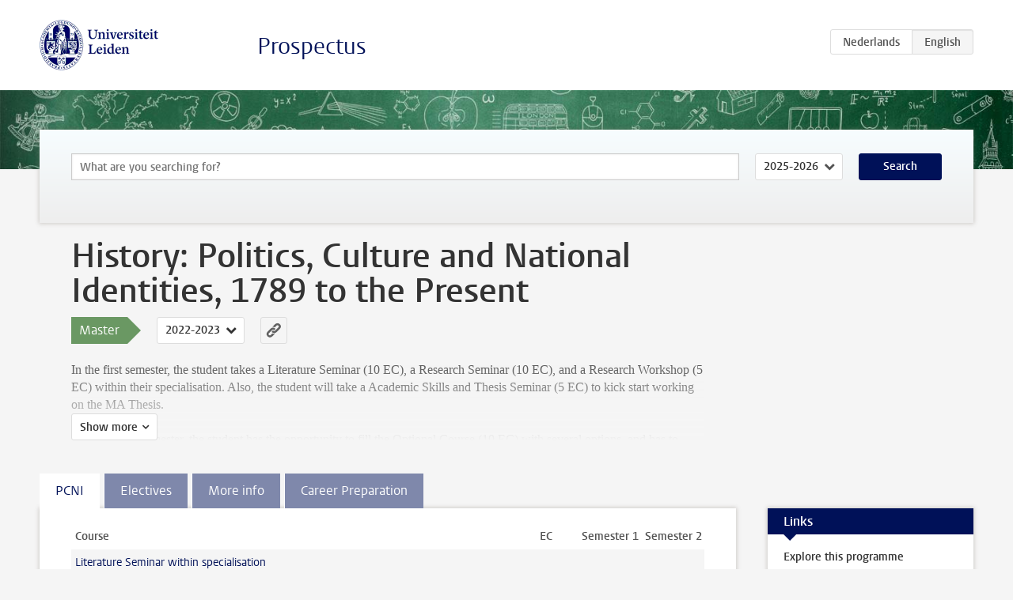

--- FILE ---
content_type: text/html; charset=UTF-8
request_url: https://studiegids.universiteitleiden.nl/en/studies/9166/history-politics-culture-and-national-identities-1789-to-the-present
body_size: 9324
content:
<!DOCTYPE html>
<html lang="en">
<head>
    <meta charset="utf-8">
    <meta name="viewport" content="width=device-width, initial-scale=1, maximum-scale=1">
    <meta http-equiv="X-UA-Compatible" content="IE=edge" />
    <title>History: Politics, Culture and National Identities, 1789 to the Present (Master 2022-2023) - Prospectus - Universiteit Leiden</title>

    <!-- icons -->
    <link rel="shortcut icon" href="https://www.universiteitleiden.nl/design-1.0/assets/icons/favicon.ico" />
    <link rel="icon" type="image/png" sizes="32x32" href="https://www.universiteitleiden.nl/design-1.0/assets/icons/icon-32px.png" />
    <link rel="icon" type="image/png" sizes="96x96" href="https://www.universiteitleiden.nl/design-1.0/assets/icons/icon-96px.png" />
    <link rel="icon" type="image/png" sizes="195x195" href="https://www.universiteitleiden.nl/design-1.0/assets/icons/icon-195px.png" />

    <link rel="apple-touch-icon" href="https://www.universiteitleiden.nl/design-1.0/assets/icons/icon-120px.png" /> <!-- iPhone retina -->
    <link rel="apple-touch-icon" sizes="180x180" href="https://www.universiteitleiden.nl/design-1.0/assets/icons/icon-180px.png" /> <!-- iPhone 6 plus -->
    <link rel="apple-touch-icon" sizes="152x152" href="https://www.universiteitleiden.nl/design-1.0/assets/icons/icon-152px.png" /> <!-- iPad retina -->
    <link rel="apple-touch-icon" sizes="167x167" href="https://www.universiteitleiden.nl/design-1.0/assets/icons/icon-167px.png" /> <!-- iPad pro -->

    <link rel="stylesheet" href="https://www.universiteitleiden.nl/design-1.0/css/ul2common/screen.css">
    <link rel="stylesheet" href="/css/screen.css" />
</head>
<body class="prospectus left programme">
<script> document.body.className += ' js'; </script>


<div class="header-container">
    <header class="wrapper clearfix">
        <p class="logo">
            <a href="https://studiegids.universiteitleiden.nl/en">
                <img width="151" height="64" src="https://www.universiteitleiden.nl/design-1.0/assets/images/zegel.png" alt="Universiteit Leiden"/>
            </a>
        </p>
        <p class="site-name"><a href="https://studiegids.universiteitleiden.nl/en">Prospectus</a></p>
        <div class="language-btn-group">
                        <a href="https://studiegids.universiteitleiden.nl/studies/9166/history-politics-culture-and-national-identities-1789-to-the-present" class="btn">
                <abbr title="Nederlands">nl</abbr>
            </a>
                                <span class="btn active">
                <abbr title="English">en</abbr>
            </span>
            </div>    </header>
</div>

<div class="hero" data-bgset="/img/hero-435w.jpg 435w, /img/hero-786w.jpg 786w, /img/hero-1440w.jpg 1440w, /img/hero-2200w.jpg 2200w"></div>


<div class="search-container">
    <form action="https://studiegids.universiteitleiden.nl/en/search" class="search-form wrapper">
        <input type="hidden" name="for" value="courses" />
        <div class="search">
            <!-- <label class="select">
    <span>Search for</span>
    <select name="for">
                    <option value="courses">Courses</option>
                    <option value="programmes">Programmes</option>
            </select>
</label> -->
            <label class="keywords no-label">
    <span>Keywords</span>
    <input type="search" name="q" value="" placeholder="What are you searching for?" autofocus autocomplete="off"/>
</label>            <label class="select no-label">
    <span>Academic year</span>
    <select name="edition">
                    <option>2026-2027</option>
                    <option selected>2025-2026</option>
                    <option>2024-2025</option>
                    <option>2023-2024</option>
                    <option>2022-2023</option>
                    <option>2021-2022</option>
                    <option>2020-2021</option>
                    <option>2019-2020</option>
                    <option>2018-2019</option>
                    <option>2017-2018</option>
                    <option>2016-2017</option>
                    <option>2015-2016</option>
                    <option>2014-2015</option>
                    <option>2013-2014</option>
                    <option>2012-2013</option>
                    <option>2011-2012</option>
                    <option>2010-2011</option>
            </select>
</label>            <button type="submit">Search</button>        </div>
    </form>
</div>



<div class="main-container">

    <div class="wrapper summary">
        <article class="content">
            <h1>History: Politics, Culture and National Identities, 1789 to the Present</h1>
            <!-- Template ID: 751 -->
            <div class="meta">
                <div class="entity">
                    <span><b>Master</b></span>
                </div>
                <div class="edition">
                                                                        <ul class="switch-edition">
                                                        <li>
                                    <a href="https://studiegids.universiteitleiden.nl/en/studies/10808/history-politics-culture-and-national-identities-1789-to-the-present">
                                        2025-2026
                                    </a>
                                </li>
                                                                                                    <li>
                                    <a href="https://studiegids.universiteitleiden.nl/en/studies/10273/history-politics-culture-and-national-identities-1789-to-the-present">
                                        2024-2025
                                    </a>
                                </li>
                                                                                                    <li>
                                    <a href="https://studiegids.universiteitleiden.nl/en/studies/9751/history-politics-culture-and-national-identities-1789-to-the-present">
                                        2023-2024
                                    </a>
                                </li>
                                                                                                    <li class="active">
                                    <a href="https://studiegids.universiteitleiden.nl/en/studies/9166/history-politics-culture-and-national-identities-1789-to-the-present">
                                        2022-2023
                                    </a>
                                </li>
                                                                                                    <li>
                                    <a href="https://studiegids.universiteitleiden.nl/en/studies/8707/history-politics-culture-and-national-identities-1789-to-the-present">
                                        2021-2022
                                    </a>
                                </li>
                                                                                                    <li>
                                    <a href="https://studiegids.universiteitleiden.nl/en/studies/8223/history-politics-culture-and-national-identities-1789-to-the-present">
                                        2020-2021
                                    </a>
                                </li>
                                                                                                    <li>
                                    <a href="https://studiegids.universiteitleiden.nl/en/studies/7621/history-politics-culture-and-national-identities-1789-to-the-present">
                                        2019-2020
                                    </a>
                                </li>
                                                                                                    <li>
                                    <a href="https://studiegids.universiteitleiden.nl/en/studies/6465/history-politics-culture-and-national-identities-1789-to-the-present-including-political-debate">
                                        2018-2019
                                    </a>
                                </li>
                                                                                                    <li>
                                    <a href="https://studiegids.universiteitleiden.nl/en/studies/5711/history-political-culture-and-national-identities-including-political-debate">
                                        2017-2018
                                    </a>
                                </li>
                                                                                                    <li>
                                    <a href="https://studiegids.universiteitleiden.nl/en/studies/4677/history-political-culture-and-national-identities-including-political-debate">
                                        2016-2017
                                    </a>
                                </li>
                                                                                                    <li>
                                    <a href="https://studiegids.universiteitleiden.nl/en/studies/3833/history-political-culture-and-national-identities-including-political-debate">
                                        2015-2016
                                    </a>
                                </li>
                                                                                                    <li>
                                    <a href="https://studiegids.universiteitleiden.nl/en/studies/3135/history-political-culture-and-national-identities-including-political-debate">
                                        2014-2015
                                    </a>
                                </li>
                                                                                                    <li>
                                    <a href="https://studiegids.universiteitleiden.nl/en/studies/2634/history-political-culture-and-national-identities-including-political-debate">
                                        2013-2014
                                    </a>
                                </li>
                                                                                                    <li>
                                    <a href="https://studiegids.universiteitleiden.nl/en/studies/1994/history-political-culture-and-national-identities-including-political-debate">
                                        2012-2013
                                    </a>
                                </li>
                                                    </ul>
                                                            </div>
                <div class="permalink">
                    <a class="ia-element" href="https://studiegids.universiteitleiden.nl/en/s/0751">
                        <svg xmlns="http://www.w3.org/2000/svg" viewBox="-3 -3 36 36">
                            <title>Link to History: Politics, Culture and National Identities, 1789 to the Present in the active academic year</title>
                            <path d="M29.78,4.53A6.8,6.8,0,0,0,20,4.43c-1.82,1.8-3.62,3.62-5.43,5.43l-.26.29.23,0a8.22,8.22,0,0,1,4.54.66.44.44,0,0,0,.59-.1Q21.26,9,22.94,7.37a2.53,2.53,0,0,1,2.63-.68,2.63,2.63,0,0,1,1.09,4.42c-2.14,2.16-4.3,4.3-6.45,6.45a2.81,2.81,0,0,1-3.61.59,2,2,0,0,0-2.86.72,1.71,1.71,0,0,0,.36,2.65A6.82,6.82,0,0,0,22.71,21q3.63-3.49,7.13-7.13A6.78,6.78,0,0,0,29.78,4.53Z" transform="translate(-2.3 -2.38)"/>
                            <path d="M19.08,24.32a8.13,8.13,0,0,1-4.51-.67.44.44,0,0,0-.58.12c-1,1-2,2-3,3A2.63,2.63,0,0,1,7.29,23q3.17-3.19,6.37-6.37a2.51,2.51,0,0,1,1.41-.71,3.55,3.55,0,0,1,2.09.42A1.88,1.88,0,0,0,19.53,16c1.16-1.12,1.08-2.3-.23-3.21a6.81,6.81,0,0,0-8.39.72c-2.29,2.21-4.57,4.44-6.74,6.76a6.4,6.4,0,0,0-1.31,7.16A6.79,6.79,0,0,0,14,29.73c1.74-1.7,3.44-3.44,5.16-5.16a3,3,0,0,0,.21-.25Z" transform="translate(-2.3 -2.38)"/>
                        </svg>
                    </a>
                </div>
            </div>
                        <div class="window" data-label="Show more">
                <p>In the first semester, the student takes a Literature Seminar (10 EC), a Research Seminar (10 EC), and a Research Workshop (5 EC) within their specialisation. Also, the student will take a Academic Skills and Thesis Seminar (5 EC) to kick start working on the MA Thesis.</p>

<p>In the second semester, the student has the opportunity to fill the Optional Course (10 EC) with several options, and has to write a Thesis (20 EC).</p>

<p>The student must get in touch with the <a href="&#109;&#97;&#x69;&#x6c;&#x74;&#111;&#58;&#x6d;&#x61;&#x68;&#105;&#115;&#x74;&#x6f;&#x72;&#121;&#64;&#x68;&#x75;&#x6d;&#46;&#108;&#x65;&#x69;&#x64;&#101;&#110;&#x75;&#x6e;&#x69;&#118;&#46;&#x6e;&#x6c;">Coordinator of Studies</a> if the student wants advice on the study plan.</p>

            </div>
                    </article>

    </div>

    <div class="main wrapper clearfix with-tabs">
        <div id="content">
            <article>
                                    <section class="tab">

                        <h2 class="tab-label">PCNI</h2>

                        


                                                                                    <table class="results course-list">
                                    <thead>
                                        <tr>
                                            <th scope="col">Course</th>
                                            <th scope="col">EC</th>
                                            <th scope="col">S<span>emester&nbsp;</span>1</th>
                                            <th scope="col">S<span>emester&nbsp;</span>2</th>
                                        </tr>
                                    </thead>
                                    <tbody>
                                                                    <tr>
                                                                                            <td colspan="4" class="bundle">
                                                    <p>Literature Seminar within specialisation</p>

                                                </td>
                                                                                    </tr>
                                                                                                                        <tr>
                                                                                            <td><a href="https://studiegids.universiteitleiden.nl/en/courses/113455/politics-culture-and-national-identities-1789-to-the-present">Politics, Culture and National Identities, 1789 to the present</a></td>
                                                <td>10</td>
                                                <td colspan="2"><div class="block-lines"><span class="block block-1 block-on"></span><span class="block block-2 block-off"></span><span class="block block-3 block-on"></span><span class="block block-4 block-off"></span></div></td>
                                                                                    </tr>
                                                                                                                        <tr>
                                                                                            <td colspan="4" class="bundle">
                                                    <p>Research Seminar within specialisation</p>

                                                </td>
                                                                                    </tr>
                                                                                                                        <tr>
                                                                                            <td><a href="https://studiegids.universiteitleiden.nl/en/courses/113476/political-eloquence-in-the-netherlands">Political Eloquence in the Netherlands</a></td>
                                                <td>10</td>
                                                <td colspan="2"><div class="block-lines"><span class="block block-1 block-on"></span><span class="block block-2 block-on"></span><span class="block block-3 block-off"></span><span class="block block-4 block-off"></span></div></td>
                                                                                    </tr>
                                                                                                                        <tr>
                                                                                            <td><a href="https://studiegids.universiteitleiden.nl/en/courses/115088/a-cultural-history-of-time">A Cultural History of Time</a></td>
                                                <td>10</td>
                                                <td colspan="2"><div class="block-lines"><span class="block block-1 block-on"></span><span class="block block-2 block-on"></span><span class="block block-3 block-off"></span><span class="block block-4 block-off"></span></div></td>
                                                                                    </tr>
                                                                                                                        <tr>
                                                                                            <td><a href="https://studiegids.universiteitleiden.nl/en/courses/115091/do-elections-make-democracies">Do Elections Make Democracies?</a></td>
                                                <td>10</td>
                                                <td colspan="2"><div class="block-lines"><span class="block block-1 block-on"></span><span class="block block-2 block-on"></span><span class="block block-3 block-off"></span><span class="block block-4 block-off"></span></div></td>
                                                                                    </tr>
                                                                                                                        <tr>
                                                                                            <td><a href="https://studiegids.universiteitleiden.nl/en/courses/114542/the-us-in-the-anthropocene">The US in the Anthropocene</a></td>
                                                <td>10</td>
                                                <td colspan="2"><div class="block-lines"><span class="block block-1 block-on"></span><span class="block block-2 block-on"></span><span class="block block-3 block-off"></span><span class="block block-4 block-off"></span></div></td>
                                                                                    </tr>
                                                                                                                        <tr>
                                                                                            <td><a href="https://studiegids.universiteitleiden.nl/en/courses/113475/the-russian-revolution-revisited">The Russian Revolution Revisited</a></td>
                                                <td>10</td>
                                                <td colspan="2"><div class="block-lines"><span class="block block-1 block-off"></span><span class="block block-2 block-off"></span><span class="block block-3 block-on"></span><span class="block block-4 block-on"></span></div></td>
                                                                                    </tr>
                                                                                                                        <tr>
                                                                                            <td><a href="https://studiegids.universiteitleiden.nl/en/courses/114723/the-rise-of-banal-nationalism">The Rise of Banal Nationalism</a></td>
                                                <td>10</td>
                                                <td colspan="2"><div class="block-lines"><span class="block block-1 block-off"></span><span class="block block-2 block-off"></span><span class="block block-3 block-on"></span><span class="block block-4 block-on"></span></div></td>
                                                                                    </tr>
                                                                                                                        <tr>
                                                                                            <td><a href="https://studiegids.universiteitleiden.nl/en/courses/115263/musical-sociability-in-the-eighteenth-and-nineteenth-centuries">Musical Sociability in the Eighteenth and Nineteenth Centuries</a></td>
                                                <td>10</td>
                                                <td colspan="2"><div class="block-lines"><span class="block block-1 block-off"></span><span class="block block-2 block-off"></span><span class="block block-3 block-on"></span><span class="block block-4 block-on"></span></div></td>
                                                                                    </tr>
                                                                                                                        <tr>
                                                                                            <td><a href="https://studiegids.universiteitleiden.nl/en/courses/114545/arsenal-of-democracy-the-united-states-and-the-world-since-1945">Arsenal of Democracy?: The United States and the World since 1945</a></td>
                                                <td>10</td>
                                                <td colspan="2"><div class="block-lines"><span class="block block-1 block-off"></span><span class="block block-2 block-off"></span><span class="block block-3 block-on"></span><span class="block block-4 block-on"></span></div></td>
                                                                                    </tr>
                                                                                                                        <tr>
                                                                                            <td colspan="4" class="bundle">
                                                    <p>Research Workshop within specialisation</p>

                                                </td>
                                                                                    </tr>
                                                                                                                        <tr>
                                                                                            <td><a href="https://studiegids.universiteitleiden.nl/en/courses/113507/research-workshop-egodocuments-of-politicians">Research Workshop: Egodocuments of Politicians</a></td>
                                                <td>5</td>
                                                <td colspan="2"><div class="block-lines"><span class="block block-1 block-off"></span><span class="block block-2 block-on"></span><span class="block block-3 block-off"></span><span class="block block-4 block-off"></span></div></td>
                                                                                    </tr>
                                                                                                                        <tr>
                                                                                            <td><a href="https://studiegids.universiteitleiden.nl/en/courses/115000/research-workshop-primary-sources-and-cultures-of-modern-science">Research Workshop: Primary sources and cultures of modern science</a></td>
                                                <td>5</td>
                                                <td colspan="2"><div class="block-lines"><span class="block block-1 block-off"></span><span class="block block-2 block-on"></span><span class="block block-3 block-off"></span><span class="block block-4 block-off"></span></div></td>
                                                                                    </tr>
                                                                                                                        <tr>
                                                                                            <td><a href="https://studiegids.universiteitleiden.nl/en/courses/113509/research-workshop-the-controversy-about-poverty-in-sixties-america">Research Workshop:  The Controversy About Poverty in Sixties America</a></td>
                                                <td>5</td>
                                                <td colspan="2"><div class="block-lines"><span class="block block-1 block-off"></span><span class="block block-2 block-on"></span><span class="block block-3 block-off"></span><span class="block block-4 block-off"></span></div></td>
                                                                                    </tr>
                                                                                                                        <tr>
                                                                                            <td><a href="https://studiegids.universiteitleiden.nl/en/courses/115096/research-workshop-primary-sources-from-the-third-reich-and-its-aftermath">Research Workshop: Primary Sources from the Third Reich and its Aftermath</a></td>
                                                <td>5</td>
                                                <td colspan="2"><div class="block-lines"><span class="block block-1 block-off"></span><span class="block block-2 block-off"></span><span class="block block-3 block-off"></span><span class="block block-4 block-on"></span></div></td>
                                                                                    </tr>
                                                                                                                        <tr>
                                                                                            <td colspan="4" class="bundle">
                                                    <p>Academic Skills and Thesis Seminar</p>

                                                </td>
                                                                                    </tr>
                                                                                                                        <tr>
                                                                                            <td><a href="https://studiegids.universiteitleiden.nl/en/courses/113489/academic-skills-and-thesis-seminar">Academic Skills and Thesis Seminar</a></td>
                                                <td>5</td>
                                                <td colspan="2"><div class="block-lines"><span class="block block-1 block-on"></span><span class="block block-2 block-on"></span><span class="block block-3 block-on"></span><span class="block block-4 block-on"></span></div></td>
                                                                                    </tr>
                                                                                                                        <tr>
                                                                                            <td colspan="4" class="bundle">
                                                    <p>Optional Courses (10 EC)</p>

<p>During the programme, students take 10 EC worth of Optional Courses. See <a href="https://studiegids.universiteitleiden.nl/studies/8707/history-politics-culture-and-national-identities-1789-to-the-present#tab-2">Electives</a> for courses within the programme, or click on Optional Courses (MA History) for an overview of other options.</p>

                                                </td>
                                                                                    </tr>
                                                                                                                        <tr>
                                                                                            <td><a href="https://studiegids.universiteitleiden.nl/en/courses/113490/optional-courses-ma-history">Optional Courses (MA History)</a></td>
                                                <td>10</td>
                                                <td colspan="2"><div class="block-lines"><span class="block block-1 block-on"></span><span class="block block-2 block-on"></span><span class="block block-3 block-on"></span><span class="block block-4 block-on"></span></div></td>
                                                                                    </tr>
                                                                                                                        <tr>
                                                                                            <td><a href="https://studiegids.universiteitleiden.nl/en/courses/116251/environmental-democracy-in-delta-regions-a-transatlantic-approach">Environmental Democracy in Delta Regions: A Transatlantic Approach</a></td>
                                                <td>5</td>
                                                <td colspan="2"><div class="block-lines"><span class="block block-1 block-off"></span><span class="block block-2 block-off"></span><span class="block block-3 block-off"></span><span class="block block-4 block-on"></span></div></td>
                                                                                    </tr>
                                                                                                                        <tr>
                                                                                            <td colspan="4" class="bundle">
                                                    <p>MA Thesis</p>

                                                </td>
                                                                                    </tr>
                                                                                                                        <tr>
                                                                                            <td><a href="https://studiegids.universiteitleiden.nl/en/courses/113491/ma-thesis-history-final-exam">MA Thesis History &amp; Final Exam</a></td>
                                                <td>20</td>
                                                <td colspan="2"><div class="block-lines"><span class="block block-1 block-on"></span><span class="block block-2 block-on"></span><span class="block block-3 block-on"></span><span class="block block-4 block-on"></span></div></td>
                                                                                    </tr>
                                                                </tbody>
                                </table>
                                                                        </section>
                                    <section class="tab">

                        <h2 class="tab-label">Electives</h2>

                        


                                                                                    <table class="results course-list">
                                    <thead>
                                        <tr>
                                            <th scope="col">Course</th>
                                            <th scope="col">EC</th>
                                            <th scope="col">S<span>emester&nbsp;</span>1</th>
                                            <th scope="col">S<span>emester&nbsp;</span>2</th>
                                        </tr>
                                    </thead>
                                    <tbody>
                                                                    <tr>
                                                                                            <td colspan="4" class="bundle">
                                                    <p>Literature Seminars, semester I</p>

                                                </td>
                                                                                    </tr>
                                                                                                                        <tr>
                                                                                            <td><a href="https://studiegids.universiteitleiden.nl/en/courses/114491/cultural-interactions-and-identities-in-the-graeco-roman-world-323-bc-ad-500">Cultural interactions and identities in the Graeco-Roman world, 323 BC-AD 500</a></td>
                                                <td>10</td>
                                                <td colspan="2"><div class="block-lines"><span class="block block-1 block-on"></span><span class="block block-2 block-off"></span><span class="block block-3 block-off"></span><span class="block block-4 block-off"></span></div></td>
                                                                                    </tr>
                                                                                                                        <tr>
                                                                                            <td><a href="https://studiegids.universiteitleiden.nl/en/courses/113449/kingship-at-the-crossroads-of-area-studies-and-global-history">Kingship at the Crossroads of Area Studies and Global History</a></td>
                                                <td>10</td>
                                                <td colspan="2"><div class="block-lines"><span class="block block-1 block-on"></span><span class="block block-2 block-off"></span><span class="block block-3 block-off"></span><span class="block block-4 block-off"></span></div></td>
                                                                                    </tr>
                                                                                                                        <tr>
                                                                                            <td><a href="https://studiegids.universiteitleiden.nl/en/courses/113450/archives-heritage-and-postcolonial-studies">Archives, Heritage, and Postcolonial Studies</a></td>
                                                <td>10</td>
                                                <td colspan="2"><div class="block-lines"><span class="block block-1 block-on"></span><span class="block block-2 block-off"></span><span class="block block-3 block-off"></span><span class="block block-4 block-off"></span></div></td>
                                                                                    </tr>
                                                                                                                        <tr>
                                                                                            <td><a href="https://studiegids.universiteitleiden.nl/en/courses/113451/navigating-history-new-perspectives-on-maritime-history">Navigating History: New Perspectives on Maritime History</a></td>
                                                <td>10</td>
                                                <td colspan="2"><div class="block-lines"><span class="block block-1 block-on"></span><span class="block block-2 block-off"></span><span class="block block-3 block-off"></span><span class="block block-4 block-off"></span></div></td>
                                                                                    </tr>
                                                                                                                        <tr>
                                                                                            <td><a href="https://studiegids.universiteitleiden.nl/en/courses/113452/migration-and-integration">Migration and Integration</a></td>
                                                <td>10</td>
                                                <td colspan="2"><div class="block-lines"><span class="block block-1 block-on"></span><span class="block block-2 block-off"></span><span class="block block-3 block-off"></span><span class="block block-4 block-off"></span></div></td>
                                                                                    </tr>
                                                                                                                        <tr>
                                                                                            <td><a href="https://studiegids.universiteitleiden.nl/en/courses/113453/essential-readings-in-economic-history">Essential Readings in Economic History</a></td>
                                                <td>10</td>
                                                <td colspan="2"><div class="block-lines"><span class="block block-1 block-on"></span><span class="block block-2 block-off"></span><span class="block block-3 block-off"></span><span class="block block-4 block-off"></span></div></td>
                                                                                    </tr>
                                                                                                                        <tr>
                                                                                            <td><a href="https://studiegids.universiteitleiden.nl/en/courses/113454/current-debates-in-medieval-and-early-modern-history-i">Current Debates in Medieval and Early Modern History I</a></td>
                                                <td>10</td>
                                                <td colspan="2"><div class="block-lines"><span class="block block-1 block-on"></span><span class="block block-2 block-off"></span><span class="block block-3 block-off"></span><span class="block block-4 block-off"></span></div></td>
                                                                                    </tr>
                                                                                                                        <tr>
                                                                                            <td><a href="https://studiegids.universiteitleiden.nl/en/courses/113455/politics-culture-and-national-identities-1789-to-the-present">Politics, Culture and National Identities, 1789 to the present</a></td>
                                                <td>10</td>
                                                <td colspan="2"><div class="block-lines"><span class="block block-1 block-on"></span><span class="block block-2 block-off"></span><span class="block block-3 block-off"></span><span class="block block-4 block-off"></span></div></td>
                                                                                    </tr>
                                                                                                                        <tr>
                                                                                            <td colspan="4" class="bundle">
                                                    <p>Research Seminars, semester I</p>

                                                </td>
                                                                                    </tr>
                                                                                                                        <tr>
                                                                                            <td><a href="https://studiegids.universiteitleiden.nl/en/courses/115002/best-suited-for-the-job-imperial-legitimacy-from-augustus-to-commodus">Best Suited for the Job? Imperial Legitimacy from Augustus to Commodus</a></td>
                                                <td>10</td>
                                                <td colspan="2"><div class="block-lines"><span class="block block-1 block-on"></span><span class="block block-2 block-on"></span><span class="block block-3 block-off"></span><span class="block block-4 block-off"></span></div></td>
                                                                                    </tr>
                                                                                                                        <tr>
                                                                                            <td><a href="https://studiegids.universiteitleiden.nl/en/courses/115089/maritime-treasures-diving-into-maritime-history">Maritime treasures: diving into maritime history</a></td>
                                                <td>10</td>
                                                <td colspan="2"><div class="block-lines"><span class="block block-1 block-on"></span><span class="block block-2 block-on"></span><span class="block block-3 block-off"></span><span class="block block-4 block-off"></span></div></td>
                                                                                    </tr>
                                                                                                                        <tr>
                                                                                            <td><a href="https://studiegids.universiteitleiden.nl/en/courses/115118/on-the-hippietrail-to-indonesia-and-greater-india-countercultural-imagination-and-colonial-legacies">On the hippietrail to Indonesia and Greater India. Countercultural Imagination and Colonial Legacies</a></td>
                                                <td>10</td>
                                                <td colspan="2"><div class="block-lines"><span class="block block-1 block-on"></span><span class="block block-2 block-on"></span><span class="block block-3 block-off"></span><span class="block block-4 block-off"></span></div></td>
                                                                                    </tr>
                                                                                                                        <tr>
                                                                                            <td><a href="https://studiegids.universiteitleiden.nl/en/courses/113458/colonial-citizenship-and-empire-in-asia-1780-1900">Colonial Citizenship and Empire in Asia:  1780-1900</a></td>
                                                <td>10</td>
                                                <td colspan="2"><div class="block-lines"><span class="block block-1 block-on"></span><span class="block block-2 block-on"></span><span class="block block-3 block-off"></span><span class="block block-4 block-off"></span></div></td>
                                                                                    </tr>
                                                                                                                        <tr>
                                                                                            <td><a href="https://studiegids.universiteitleiden.nl/en/courses/113472/science-and-empire-1800-today">Science and Empire (1800-today)</a></td>
                                                <td>10</td>
                                                <td colspan="2"><div class="block-lines"><span class="block block-1 block-on"></span><span class="block block-2 block-on"></span><span class="block block-3 block-off"></span><span class="block block-4 block-off"></span></div></td>
                                                                                    </tr>
                                                                                                                        <tr>
                                                                                            <td><a href="https://studiegids.universiteitleiden.nl/en/courses/115264/negotiating-power-in-africa">Negotiating Power in Africa</a></td>
                                                <td>10</td>
                                                <td colspan="2"><div class="block-lines"><span class="block block-1 block-on"></span><span class="block block-2 block-on"></span><span class="block block-3 block-off"></span><span class="block block-4 block-off"></span></div></td>
                                                                                    </tr>
                                                                                                                        <tr>
                                                                                            <td><a href="https://studiegids.universiteitleiden.nl/en/courses/113460/the-business-of-empire-colonial-and-imperial-entrepreneurship-1415-1974">The Business of Empire: Colonial and Imperial Entrepreneurship, 1415-1974</a></td>
                                                <td>10</td>
                                                <td colspan="2"><div class="block-lines"><span class="block block-1 block-on"></span><span class="block block-2 block-on"></span><span class="block block-3 block-off"></span><span class="block block-4 block-off"></span></div></td>
                                                                                    </tr>
                                                                                                                        <tr>
                                                                                            <td><a href="https://studiegids.universiteitleiden.nl/en/courses/115094/in-or-out-history-of-in-and-exclusion-since-1900">In or Out? History of In- and Exclusion since 1900</a></td>
                                                <td>10</td>
                                                <td colspan="2"><div class="block-lines"><span class="block block-1 block-on"></span><span class="block block-2 block-on"></span><span class="block block-3 block-off"></span><span class="block block-4 block-off"></span></div></td>
                                                                                    </tr>
                                                                                                                        <tr>
                                                                                            <td><a href="https://studiegids.universiteitleiden.nl/en/courses/113462/deep-rivers-the-great-migrations-in-african-american-history">Deep Rivers: The great migrations in African-American History</a></td>
                                                <td>10</td>
                                                <td colspan="2"><div class="block-lines"><span class="block block-1 block-on"></span><span class="block block-2 block-on"></span><span class="block block-3 block-off"></span><span class="block block-4 block-off"></span></div></td>
                                                                                    </tr>
                                                                                                                        <tr>
                                                                                            <td><a href="https://studiegids.universiteitleiden.nl/en/courses/115095/premodern-political-culture-in-europe">Premodern Political Culture in Europe</a></td>
                                                <td>10</td>
                                                <td colspan="2"><div class="block-lines"><span class="block block-1 block-on"></span><span class="block block-2 block-on"></span><span class="block block-3 block-off"></span><span class="block block-4 block-off"></span></div></td>
                                                                                    </tr>
                                                                                                                        <tr>
                                                                                            <td><a href="https://studiegids.universiteitleiden.nl/en/courses/113476/political-eloquence-in-the-netherlands">Political Eloquence in the Netherlands</a></td>
                                                <td>10</td>
                                                <td colspan="2"><div class="block-lines"><span class="block block-1 block-on"></span><span class="block block-2 block-on"></span><span class="block block-3 block-off"></span><span class="block block-4 block-off"></span></div></td>
                                                                                    </tr>
                                                                                                                        <tr>
                                                                                            <td><a href="https://studiegids.universiteitleiden.nl/en/courses/115088/a-cultural-history-of-time">A Cultural History of Time</a></td>
                                                <td>10</td>
                                                <td colspan="2"><div class="block-lines"><span class="block block-1 block-on"></span><span class="block block-2 block-on"></span><span class="block block-3 block-off"></span><span class="block block-4 block-off"></span></div></td>
                                                                                    </tr>
                                                                                                                        <tr>
                                                                                            <td><a href="https://studiegids.universiteitleiden.nl/en/courses/115091/do-elections-make-democracies">Do Elections Make Democracies?</a></td>
                                                <td>10</td>
                                                <td colspan="2"><div class="block-lines"><span class="block block-1 block-on"></span><span class="block block-2 block-on"></span><span class="block block-3 block-off"></span><span class="block block-4 block-off"></span></div></td>
                                                                                    </tr>
                                                                                                                        <tr>
                                                                                            <td><a href="https://studiegids.universiteitleiden.nl/en/courses/114542/the-us-in-the-anthropocene">The US in the Anthropocene</a></td>
                                                <td>10</td>
                                                <td colspan="2"><div class="block-lines"><span class="block block-1 block-on"></span><span class="block block-2 block-on"></span><span class="block block-3 block-off"></span><span class="block block-4 block-off"></span></div></td>
                                                                                    </tr>
                                                                                                                        <tr>
                                                                                            <td colspan="4" class="bundle">
                                                    <p>Literature Seminars, semester II</p>

                                                </td>
                                                                                    </tr>
                                                                                                                        <tr>
                                                                                            <td><a href="https://studiegids.universiteitleiden.nl/en/courses/114559/ls-ancient-divination-omens-and-oracles">LS: Ancient Divination: Omens and Oracles</a></td>
                                                <td>10</td>
                                                <td colspan="2"><div class="block-lines"><span class="block block-1 block-off"></span><span class="block block-2 block-off"></span><span class="block block-3 block-on"></span><span class="block block-4 block-off"></span></div></td>
                                                                                    </tr>
                                                                                                                        <tr>
                                                                                            <td><a href="https://studiegids.universiteitleiden.nl/en/courses/115298/ls-india-in-the-making-of-the-global-esoteric-1200-2000">LS: India in the Making of the Global Esoteric, 1200-2000</a></td>
                                                <td>10</td>
                                                <td colspan="2"><div class="block-lines"><span class="block block-1 block-off"></span><span class="block block-2 block-off"></span><span class="block block-3 block-on"></span><span class="block block-4 block-off"></span></div></td>
                                                                                    </tr>
                                                                                                                        <tr>
                                                                                            <td><a href="https://studiegids.universiteitleiden.nl/en/courses/113470/current-debates-in-medieval-and-early-modern-history-ii">Current Debates in Medieval and Early Modern History II</a></td>
                                                <td>10</td>
                                                <td colspan="2"><div class="block-lines"><span class="block block-1 block-off"></span><span class="block block-2 block-off"></span><span class="block block-3 block-on"></span><span class="block block-4 block-off"></span></div></td>
                                                                                    </tr>
                                                                                                                        <tr>
                                                                                            <td><a href="https://studiegids.universiteitleiden.nl/en/courses/113455/politics-culture-and-national-identities-1789-to-the-present">Politics, Culture and National Identities, 1789 to the present</a></td>
                                                <td>10</td>
                                                <td colspan="2"><div class="block-lines"><span class="block block-1 block-off"></span><span class="block block-2 block-off"></span><span class="block block-3 block-on"></span><span class="block block-4 block-off"></span></div></td>
                                                                                    </tr>
                                                                                                                        <tr>
                                                                                            <td><a href="https://studiegids.universiteitleiden.nl/en/courses/113452/migration-and-integration">Migration and Integration</a></td>
                                                <td>10</td>
                                                <td colspan="2"><div class="block-lines"><span class="block block-1 block-off"></span><span class="block block-2 block-off"></span><span class="block block-3 block-on"></span><span class="block block-4 block-off"></span></div></td>
                                                                                    </tr>
                                                                                                                        <tr>
                                                                                            <td colspan="4" class="bundle">
                                                    <p>Research Seminars, semester II</p>

                                                </td>
                                                                                    </tr>
                                                                                                                        <tr>
                                                                                            <td><a href="https://studiegids.universiteitleiden.nl/en/courses/113410/administration-society-culture-and-religion-in-roman-egypt-30-bc-ad-640">Administration, society, culture and religion in Roman Egypt, 30 BC-AD 640</a></td>
                                                <td>10</td>
                                                <td colspan="2"><div class="block-lines"><span class="block block-1 block-off"></span><span class="block block-2 block-off"></span><span class="block block-3 block-on"></span><span class="block block-4 block-on"></span></div></td>
                                                                                    </tr>
                                                                                                                        <tr>
                                                                                            <td><a href="https://studiegids.universiteitleiden.nl/en/courses/113485/surinamese-political-history-a-special-case-of-shared-history">Surinamese Political History: A Special Case of Shared History?</a></td>
                                                <td>10</td>
                                                <td colspan="2"><div class="block-lines"><span class="block block-1 block-off"></span><span class="block block-2 block-off"></span><span class="block block-3 block-on"></span><span class="block block-4 block-on"></span></div></td>
                                                                                    </tr>
                                                                                                                        <tr>
                                                                                            <td><a href="https://studiegids.universiteitleiden.nl/en/courses/113306/culture-and-conquest-the-impact-of-the-mongols-and-their-descendants">Culture and Conquest: the Impact of the Mongols and their Descendants</a></td>
                                                <td>10</td>
                                                <td colspan="2"><div class="block-lines"><span class="block block-1 block-off"></span><span class="block block-2 block-off"></span><span class="block block-3 block-on"></span><span class="block block-4 block-on"></span></div></td>
                                                                                    </tr>
                                                                                                                        <tr>
                                                                                            <td><a href="https://studiegids.universiteitleiden.nl/en/courses/113475/the-russian-revolution-revisited">The Russian Revolution Revisited</a></td>
                                                <td>10</td>
                                                <td colspan="2"><div class="block-lines"><span class="block block-1 block-off"></span><span class="block block-2 block-off"></span><span class="block block-3 block-on"></span><span class="block block-4 block-on"></span></div></td>
                                                                                    </tr>
                                                                                                                        <tr>
                                                                                            <td><a href="https://studiegids.universiteitleiden.nl/en/courses/114723/the-rise-of-banal-nationalism">The Rise of Banal Nationalism</a></td>
                                                <td>10</td>
                                                <td colspan="2"><div class="block-lines"><span class="block block-1 block-off"></span><span class="block block-2 block-off"></span><span class="block block-3 block-on"></span><span class="block block-4 block-on"></span></div></td>
                                                                                    </tr>
                                                                                                                        <tr>
                                                                                            <td><a href="https://studiegids.universiteitleiden.nl/en/courses/113473/the-slave-ship-business-terror-and-resistance">The Slave Ship: Business, terror and resistance</a></td>
                                                <td>10</td>
                                                <td colspan="2"><div class="block-lines"><span class="block block-1 block-off"></span><span class="block block-2 block-off"></span><span class="block block-3 block-on"></span><span class="block block-4 block-on"></span></div></td>
                                                                                    </tr>
                                                                                                                        <tr>
                                                                                            <td><a href="https://studiegids.universiteitleiden.nl/en/courses/114545/arsenal-of-democracy-the-united-states-and-the-world-since-1945">Arsenal of Democracy?: The United States and the World since 1945</a></td>
                                                <td>10</td>
                                                <td colspan="2"><div class="block-lines"><span class="block block-1 block-off"></span><span class="block block-2 block-off"></span><span class="block block-3 block-on"></span><span class="block block-4 block-on"></span></div></td>
                                                                                    </tr>
                                                                                                                        <tr>
                                                                                            <td><a href="https://studiegids.universiteitleiden.nl/en/courses/115092/rs-religious-conflict-in-premodern-europe">RS: Religious Conflict in Premodern Europe</a></td>
                                                <td>10</td>
                                                <td colspan="2"><div class="block-lines"><span class="block block-1 block-off"></span><span class="block block-2 block-off"></span><span class="block block-3 block-on"></span><span class="block block-4 block-on"></span></div></td>
                                                                                    </tr>
                                                                </tbody>
                                </table>
                                                                        </section>
                                    <section class="tab">

                        <h2 class="tab-label">More info</h2>

                        <h2>Objectives</h2>

<p>The programme has the following objectives:</p>

<ul>
<li><ol>
<li>To broaden and deepen the students’ knowledge, understanding and skills, and train them in the use of scientific methods in the field of history;</li>
</ol></li>
<li><ol start="2">
<li>To enable students to develop the following academic and professional skills:<br>
i. The ability to solve academic problems independently, critically and creatively;<br>
ii. The ability to analyze complex problems;<br>
iii. The ability to clearly report academic results, both in writing and orally;</li>
</ol></li>
<li><ol start="3">
<li>To prepare students for an academic career at a university for postgraduate programmes</li>
</ol></li>
<li><ol start="4">
<li>To prepare students for a non-academic career in the public or private sector for which advanced research skills and practical research experience are a prerequisite.</li>
</ol></li>
</ul>

<h2>Programme</h2>

<p>The Master programme in History (60 EC) offers you the chance to determine a study based on your own particular interests and ambitions. With several specializations on offer – each containing a number of specific subjects – you will pay specific attention to the development of theories on historical processes, historiography and methodology of historical research.</p>

<h3>Structure</h3>

<ul>
<li><p>Literature Seminar within specialization, 10 EC</p></li>
<li><p>Research Seminar within specialization, 10 EC</p></li>
<li><p>Research Workshop within specialization, 5 EC</p></li>
<li><p><a href="https://studiegids.universiteitleiden.nl/courses/113489/academic-skills-and-thesis-seminar">Academic Skills and Thesis Seminar</a>, 5 EC</p></li>
<li><p><a href="https://studiegids.universiteitleiden.nl/courses/113490/optional-courses-ma-history">Optional Courses</a>, 10 EC</p></li>
<li><p><a href="https://studiegids.universiteitleiden.nl/courses/113491/ma-thesis-history-final-exam">Thesis and Exam</a>, 20 EC</p></li>
</ul>

<h3>Specialisations</h3>

<p>The History Master consists of the following specialisations:</p>

<ul>
<li><p><a href="https://studiegids.universiteitleiden.nl/en/studies/9161/history-ancient-history#tab-1">Ancient History</a></p></li>
<li><p><a href="https://studiegids.universiteitleiden.nl/en/studies/9162/history-cities-migration-and-global-interdependence-including-economic-history-governance-of-migration-and-diversity#tab-1">Cities, Migration and Global Interdependence (including subtracks: Economic History &amp; Governance of Migration and Diversity</a></p></li>
<li><p><a href="https://studiegids.universiteitleiden.nl/en/studies/9163/history-colonial-and-global-history-including-maritime-history-and-postcolonial-and-heritage-studies#tab-1">Colonial and Global History (including subtracks: Maritime History &amp; Postcolonial and Heritage Studies</a></p></li>
<li><p><a href="https://studiegids.universiteitleiden.nl/en/studies/9164/history-europaeum-programme-european-history-and-civilisation-leiden-oxford-paris-programme#tab-1">Europaeum Programme - European History and Civilisation: Leiden-Oxford-Paris Programme</a></p></li>
<li><p><a href="https://studiegids.universiteitleiden.nl/en/studies/9165/history-europe-1000-1800#tab-1">Europe 1000-1800</a></p></li>
<li><p><a href="https://studiegids.universiteitleiden.nl/en/studies/9166/history-politics-culture-and-national-identities-1789-to-the-present#tab-1">Politics, Culture and National Identities, 1789 to the Present</a></p></li>
</ul>

<h2>Coordinator of Studies</h2>

<p>Send an e-mail to <a href="mahistory@hum.leidenuniv.nl">mahistory@hum.leidenuniv.nl</a>.</p>


                                            </section>
                                    <section class="tab">

                        <h2 class="tab-label">Career Preparation</h2>

                        <h2>Career Preparation in MA History</h2>

<h2>The programme</h2>

<p>The curriculum of MA History is characterised by the guiding principle ‘Global Questions, Local Sources’, referring to our aim to follow the international developments in historiography and to teach students to critically analyze source materials. In our MA History students develop their academic skills by a thorough orientation on international debates, by analyzing historical sources, and by discussing these insights with professors and co-students. In the range of subjects that is on offer, the Leiden MA History is the broadest and most international History MA in the Netherlands.</p>

<p>The MA History offers six specialisations. In each specialisation, students in the Leiden MA History acquire a broad, comparative dimension in their knowledge and connect this to global events. This approach to learning brings a broad understanding and an aptitude for critical thinking both of which are highly valued by employers today.</p>

<p>How can you use this knowledge and the skills that you acquire? Which specialisation should you choose within your study programme and why? What skills do you already have, and what further skills do you still want to learn? How do you translate the courses that you choose into something that you’d like to do after graduation?</p>

<p>These questions and more will be discussed at various times during your study programme. You may already have spoken about them with your study coordinator, <a href="https://careerzone.universiteitleiden.nl/career-services/geesteswetenschappen/">the Humanities Career Service</a> or other students, or made use of the <a href="https://www.careerzone.universiteitleiden.nl/en/">Leiden University Career Zone</a>. Many different activities are organised to help you reflect on your own wishes and options, and give you the chance to explore the job market. All these activities are focused on the questions: ‘What can I do?’, ‘What do I want?’ and ‘How do I achieve my goals?’.</p>

<h2>Activities</h2>

<p>You will be notified via the Faculty website, your study programme website and email about further activities in the area of job market preparation. The following activities will help you to thoroughly explore your options, so we advise you to take careful note of them:</p>

<ul>
<li><p>Introductory interview with Coordinator of Studies</p></li>
<li><p>Introduction to the <a href="https://careerzone.universiteitleiden.nl/career-services/geesteswetenschappen/">the Humanities Career Service</a></p></li>
<li><p><a href="https://www.student.universiteitleiden.nl/en/courses/humanities1/career-service/stagevoorlichting-5-10-17?cf=humanities&amp;cd=philosophy-ma">Internship information session</a></p></li>
<li><p>Do internship</p></li>
<li><p><a href="https://careerzone.universiteitleiden.nl/career-services/geesteswetenschappen/">Humanities Career Event</a></p></li>
<li><p>Activities of study association <a href="https://dehsvl.nl/">HSVL</a></p></li>
<li><p>Guest lectures of alumni</p></li>
<li><p><a href="https://www.student.universiteitleiden.nl/en/courses?faculty=humanities&amp;category=career-and-apply-for-jobs&amp;cf=humanities&amp;cd=history-ma">Workshop ‘Insight into your skills’</a></p></li>
<li><p>Workshop <a href="https://www.student.universiteitleiden.nl/en/courses?faculty=humanities&amp;category=career-and-apply-for-jobs&amp;cf=humanities&amp;cd=history-ma">‘How do I find a job?’</a></p></li>
<li><p>Workshop <a href="https://www.student.universiteitleiden.nl/en/courses?faculty=humanities&amp;category=career-and-apply-for-jobs&amp;cf=humanities&amp;cd=history-ma">‘CV and letter’</a></p></li>
<li><p><a href="https://www.student.universiteitleiden.nl/en/courses?faculty=humanities&amp;category=career-and-apply-for-jobs&amp;cf=humanities&amp;cd=history-ma">Various other Humanities Career Service workshops</a></p></li>
</ul>

<h2>Transferable skills</h2>

<p>Future employers are interested not only in the subject-related knowledge that you acquired during your study programme, but also in ‘transferable skills’. These include cognitive skills, such as critical thinking, reasoning and argumentation and innovation; intrapersonal skills, such as flexibility, initiative, appreciating diversity and metacognition; and interpersonal skills, such as communication, accountability and conflict resolution. In short, they are skills that all professionals need in order to perform well.<br>
It is therefore important that during your study programme you not only acquire as much knowledge as possible about your subject, but also are aware of the skills you have gained and the further skills you still want to learn. The course descriptions in the Prospectus of MA History include, in addition to the courses’ learning objectives, a list of the skills that they aim to develop.<br>
The skills you may encounter in the various courses are:</p>

<ul>
<li><p>Collaboration</p></li>
<li><p>Persuasion</p></li>
<li><p>Research</p></li>
<li><p>Self-directed learning</p></li>
<li><p>Creative thinking</p></li>
</ul>

<h2>Courses of MA History</h2>

<p>Courses of the study programme obviously help to prepare you for the job market. As a study programme, we aim to cover this topic either directly or less directly in each semester. Within MA History, this takes place within the following courses:</p>

<ul>
<li><p>Literature Seminar</p></li>
<li><p>Research Seminar</p></li>
<li><p><a href="https://studiegids.universiteitleiden.nl/en/courses/113489/academic-skills-and-thesis-seminar">Academic Skills and Thesis Seminar</a></p></li>
</ul>

<h2>Contact</h2>

<p>If you have any questions about career choices, whether in your studies or on the job market, you are welcome to make an appointment with the career adviser of the <a href="https://careerzone.universiteitleiden.nl/career-services/geesteswetenschappen/">the Humanities Career Service</a> 071-5272235, or with your <a href="&#109;&#97;&#x69;&#x6c;&#x74;&#111;&#58;&#x6d;&#x61;&#x68;&#105;&#115;&#x74;&#x6f;&#x72;&#121;&#64;&#x68;&#x75;&#x6d;&#46;&#108;&#x65;&#x69;&#x64;&#101;&#110;&#x75;&#x6e;&#x69;&#118;&#46;&#x6e;&#x6c;">Coordinator of Studies</a>.</p>


                                            </section>
                            </article>
        </div>

        <aside>
                            <div class="box ">
    <div class="box-header">
        <h2>Links</h2>
    </div>
    <div class="box-content">
        <ul>
                                                    <li><a href="https://www.universiteitleiden.nl/en/education/study-programmes/master/history/political-culture-and-national-identities ">Explore this programme</a></li>
                                                    <li><a href="https://mijn.universiteitleiden.nl/login">Registration in MyStudyMap</a></li>
                                                    <li><a href="https://rooster.universiteitleiden.nl/schedule">Timetable</a></li>
                                                    <li><a href="https://www.student.universiteitleiden.nl/en/organisation/rules-and-regulations/faculty-and-study-regulations/faculty-and-study-regulations/humanities/history-ma?cf=humanities&amp;cd=history-ma#tab-2">Regulations</a></li>
                                                    <li><a href="https://www.organisatiegids.universiteitleiden.nl/en/faculties-and-institutes/humanities/faculty-office/student-affairs/education-administration-offices/huizinga-education-administration-office">Contact data</a></li>
                                                    <li><a href="https://www.student.universiteitleiden.nl/en/study--studying/guidance--advice/study-guidance-and-advisors/study-advisors/humanities#tab-3  ">Coordinator of studies</a></li>
                                                    <li><a href="https://careerzone.universiteitleiden.nl/en/career-services/humanities/">Jobmarket</a></li>
                                                    <li><a href="https://www.student.universiteitleiden.nl/en/?cf=humanities&amp;cd=history-ma">Department homepage</a></li>
                                                    <li><a href="https://www.student.universiteitleiden.nl/en/study--studying/study/study-facilities/study-areas/humanities/history-ma?cf=humanities&amp;cd=history-ma">Faculty services and facilities</a></li>
                                                    <li><a href="https://www.organisatiegids.universiteitleiden.nl/en/faculties-and-institutes/humanities/committees-and-boards/programme-committees">Quality Assurance Education</a></li>
                                            </ul>
    </div>
</div>            
            
            
            
        </aside>

    </div>
</div>


<div class="footer-container">
    <footer class="wrapper">
        <p><a href="https://www.student.universiteitleiden.nl/en">Student website</a> — <a href="https://www.organisatiegids.universiteitleiden.nl/en/regulations/general/privacy-statements">Privacy</a> — <a href="/en/contact">Contact</a></p>

    </footer>
</div>

<script async defer src="/js/ul2.js" data-main="/js/ul2common/main.js"></script>
<script async defer src="/js/prospectus.js"></script>

    <script async src="https://www.googletagmanager.com/gtag/js?id=UA-874564-27"></script>
    <script>
        window.dataLayer = window.dataLayer || [];
        function gtag(){dataLayer.push(arguments);}
        gtag('js', new Date());
        gtag('config', 'UA-874564-27', {'anonymize_ip':true});
    </script>

</body>
</html>
